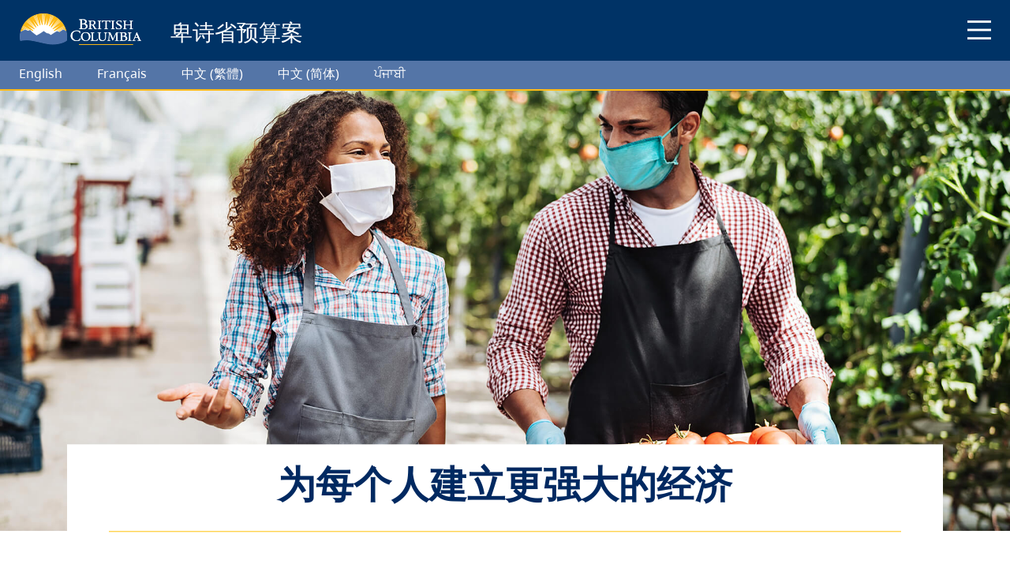

--- FILE ---
content_type: text/html
request_url: https://www.bcbudget.gov.bc.ca/2022/ch-simp/economy.htm
body_size: 6511
content:
<!doctype html>
<html lang="en">

<head>
	<meta charset="utf-8">
	<meta http-equiv="X-UA-Compatible" content="IE=edge">
	<meta name="viewport" content="width=device-width, initial-scale=1">

	<!--Social Sharing-->
	<meta property="og:type" content="website" />
	<meta property="og:title" content="Budget 2022, Stronger Together" />
	<meta property="og:description" content="Building a stronger B.C. where no one is left behind." />
	<meta property="og:url" content="https://www.bcbudget.gov.bc.ca/2022" />
	<meta property="og:site_name" content="BC Budget 2022" />
	<meta property="og:image" content="https://www.bcbudget.gov.bc.ca/2022/images/budget-2022-shareable.jpg" />
	<meta property="og:image:width" content="1200" />
	<meta property="og:image:height" content="630" />
	<meta property="og:image:secure_url"
		content="https://www.bcbudget.gov.bc.ca/2022/images/budget-2022-shareable.jpg" />
	<meta name="twitter:card" content="summary_large_image" />
	<meta name="twitter:title" content="Budget 2022, Stronger Together" />
	<meta name="twitter:description" content="Building a stronger B.C. where no one is left behind." />
	<meta name="twitter:image" content="https://www.bcbudget.gov.bc.ca/2022/images/budget-2022-shareable.jpg" />

	<!--CSS-->
	<link rel="stylesheet" href="../css/bootstrap.min.css" type="text/css" media="all">
	<link rel="stylesheet" href="../css/reset.css" type="text/css" media="all">
	<link rel="stylesheet" href="../css/medias.css" type="text/css" media="all">
	<link rel="stylesheet" href="../css/header.css" type="text/css" media="all">

	<!--Javascript-->
	<script src="../js/jquery-2.2.4.min.js"></script>
	<script src="../js/bootstrap.min.js"></script>
	<script src="../js/script.js"></script>
	<script type="text/javascript">
		 <!-- Snowplow starts plowing - Standalone vE.2.14.0 -->
		 ; (function (p, l, o, w, i, n, g) {
		 	if (!p[i]) {
		 		p.GlobalSnowplowNamespace = p.GlobalSnowplowNamespace || [];
		 		p.GlobalSnowplowNamespace.push(i); p[i] = function () {
		 			(p[i].q = p[i].q || []).push(arguments)
		 		}; p[i].q = p[i].q || []; n = l.createElement(o); g = l.getElementsByTagName(o)[0]; n.async = 1;
		 		n.src = w; g.parentNode.insertBefore(n, g)
		 	}
		 }(window, document, "script", "https://www2.gov.bc.ca/StaticWebResources/static/sp/sp-2-14-0.js", "snowplow"));
		 var collector = 'spt.apps.gov.bc.ca';
		 window.snowplow('newTracker', 'rt', collector, {
		 	appId: "Snowplow_standalone",
		 	cookieLifetime: 86400 * 548,
		 	platform: 'web',
		 	post: true,
		 	forceSecureTracker: true,
		 	contexts: {
		 		webPage: true,
		 		performanceTiming: true
		 	}
		 });
		 window.snowplow('enableActivityTracking', 30, 30); // Ping every 30 seconds after 30 seconds
		 window.snowplow('enableLinkClickTracking');
		 window.snowplow('trackPageView');
		 <!-- Snowplow stops plowing -->
	</script>

	<link rel="shortcut icon" href="../images/favicon.ico" />

	<title>2022卑詩省預算案</title>
</head>

<body class="economy">
	<!-- HEADER -->
	<div id="includedHeaderContent"></div>


	<!------- MAIN ------->
	<main class="main" role="main">
		<!-- Main -->

		<div class="container-fluid px-0">
			<!------ container-fluid ------>

			<!-- HEADER IMAGE -->
			<img class="img-fluid mx-auto" src="../images/2022-economic-header.jpg"
				style="background-repeat: no-repeat; background-size: cover;" alt="orchard workers talking">

			<!------- OVERLAPPING TITLE ------->
			<div class="container NoHeight d-none d-sm-block" id="PageContentTitleBox">
				<!-- container -->
				<div class="headerTitle mx-auto col-12">
					<!-- col -->
					<h1 class="text-center text-uppercase">
						为每个人建立更强大的经济
						</h1>
					<div class="mx-auto underlined"></div>
				</div><!-- /.col -->
			</div><!-- /.container -->

		</div>
		<!------ container-fluid ------>


		<div class="container">
			<!------ Global Container ------>

			<!-- Title for Cellphone viewing -->
			<div class="row d-block d-sm-none">
				<!-- row -->
				<div class="headerTitleXs mx-auto col-12">
					<!-- col -->
					<h1 class="text-center text-uppercase">
						为每个人建立更强大的经济 
						</h1>
					<div class="mx-auto underlined"></div>
				</div><!-- /.col -->
			</div><!-- /.row -->

			<div class="row Intro">
				<!-- row -->
				<div class="mx-auto col-12">
					<!-- col -->
					<article class="GeneralIntro mx-auto">
						<p class="mx-auto text-center">政府对卑诗省未来经济怀抱着一个愿景：一个人人受益的具包容性、可持续和创新的经济。</p>
							<p class="mx-auto text-center">《2022预算案》正在做出重大投资，确保省民今天以至未来都能够受惠于可持续经济和资源开发。</p>
					</article>
				</div><!-- /.col -->
			</div><!-- /.row -->

			

			<!-- In-page image banner -->
			<img class="img-fluid mb-5" src="../images/2022-economy-sub-banner-02.jpg"
				alt="woman smiling at a group of coworkers on video chat">

			<!-- subsection content -->
			<div class="row mb-5">
				<!-- row -->
				<div class="col-12">
					<!-- col -->
					<h2 class="ContentTitle">连接社区</h2>
					<div class="LeftLine mb-5">
						<p>自2017年以来，我们已帮助500个社区连接高速互联网，为居住在卑诗省每个角落的民众开启新机遇。《2022年预算案》为另外280个原住民、市郊和偏远社区连接到高速互联网。透过这项投资，82%的卑诗省市郊及偏远地区，以及92%的原住民社区将可连接到高速互联网。</p>
						<p>这将会为这些社区居民开启大门，让他们获得网上医疗护理服务、教育及就业机会，并进入新的营商市场。</p>
						<p>这笔资金将会有效地推动缩减数码差异的工作，并根据《古树策略》(Old Growth Strategy)计划，协助市郊、以林木业为生的社区和工人，逐步过渡至新的多元化经济机会。</p>
					</div>
				</div><!-- /.col -->


			<!-- In-page image banner -->
			<img class="img-fluid mb-5" src="../images/2022-economy-sub-banner-01.jpg" alt="woman smiling welding helmet">

			<!-- subsection content -->
			<div class="row mb-5">
				<!-- row -->
				<div class="col-12">
					<!-- col -->
					<h2 class="ContentTitle">投资增长中的行业</h2>
					<div class="LeftLine mb-5">
						<p>《2022预算案》提供5,000万元拨款，支援《StrongerBC：计划当下，展望未来》经济计划，帮助推动卑诗省的生命科学、制造业及农业发展，延续实践我们对环境、社会及管治价值的承诺，并透过经济发展以支持和解工作。</p>
						<p>举例而言，省政府在今年已向非弁利组织 Genome BC 及卫生研究所 Michael Smith Health Research BC 提供了2亿元资助。透过大幅增加生命科学拨款，本省将可创造更多全新的科学开发及经济机会。目前，卑诗省约有2,000多间与生命科学相关的公司，并聘有1万8,000名员工。</p>
							<p>《2022预算案》还提供拨款支持采矿业的持续增长。2021年，卑诗省采矿勘探业涉及金额超过6亿元，比对上一年增长了50%，为十年来的最高水平，其中世界各地对矿物的需求更不断上升，而这些矿物将会在我们的低碳未来中发挥关键作用。</p>
					</div>
				</div><!-- /.col -->


			</div><!-- /.row -->


			<!-- In-page image banner -->
			<img class="img-fluid mb-5" src="../images/2022-economy-sub-banner-03.jpg"
				alt="machinery working at a mining site">

			<!-- subsection content -->
			<div class="row mb-5">
				<!-- row -->
				<div class="col-12">
					<!-- col -->
					<h2 class="ContentTitle">可持续资源开发</h2>
					<div class="LeftLine mb-5">
						<p>《2022预算案》透过拨款支援可持续资源开发，协助推动卑诗省不断发展、安全及兴旺的采矿业，并创设新的土地、水源及资源管理厅(Ministry of Land, Water and Resource Stewardship)，支持推动经济活动、环境可持续性，以及与原住民和解的目标。</p>
						<p>预算案为受到古树坎伐延缓政策影响的林木业工人、企业及社区提供支援，包括把人们与技术培训和短期就业机会联系起来，透过《踏上退休之路》(Bridging to Retirement)计划协助年长工人及承包商过渡到退休生活，以及发展多元化经济和基础设施，从而创造就业机会。</p>	
						
					</div>
				</div><!-- /.col -->


			</div><!-- /.row -->


			<!-- In-page image banner -->
			<img class="img-fluid mb-5" src="../images/2022-economy-sub-banner-04.jpg"
				alt="hands up holding phones at a rock concert">

			<!-- subsection content -->
			<div class="row mb-5">
				<!-- row -->
				<div class="col-12">
					<!-- col -->
					<h2 class="ContentTitle">透过大流行疫情复苏计划支持各行业</h2>
					<div class="LeftLine mb-5">
						<p>《2022预算案》拨款2,500万元，用于协助旅游业从新冠病毒疫情影响中逐渐复苏。政府还会透过《Arts Impacts》及《Amplify BC》计划，为受到疫情影响的艺术、文化及音乐非营利组织提供额外拨款，协助这些文艺事业复苏。</p>	
						
					</div>
				</div><!-- /.col -->


			</div><!-- /.row -->

			<!-- In-page image banner -->
			<img class="img-fluid mb-5" src="../images/2022-economy-sub-banner-05.jpg"
				alt="construction worker smiling at job site">

			<!-- subsection content -->
			<div class="row mb-5">
				<!-- row -->
				<div class="col-12">
					<!-- col -->
					<h2 class="ContentTitle">现在建立劳动力</h2>
					<div class="LeftLine mb-5">
						<p>《StrongerBC》经济计划采取行动，缩小卑诗省技能及人才差异，并向世世代代的省民作出承诺，将会加快全省人才发展及技能培训。</p>	
						<p>《2022预算案》为从事护理行业的现职工作者提供全新的技术行业认证，以及更多培训学额，帮助他们提升技能，并为新工作接受培训。这包括让我们托儿系统不断发展的幼儿教育工作者及医疗护理助理，以解决长期护理院、辅助式院舍及和家居护理人手短缺问题。</p>	
						<p>这份预算案的创纪录基础设施投资，还会透过社区福利协议的关键资本项目，扩大建筑工人的就业机会，从而为当地工人和代表性不足的群体带来机遇。</p>	
						
					</div>
				</div><!-- /.col -->


			</div><!-- /.row -->

			<!-- In-page image banner -->
			<img class="img-fluid mb-5" src="../images/2022-economy-sub-banner-06.jpg"
				alt="newly built apartment building">

			<!-- subsection content -->
			<div class="row mb-5">
				<!-- row -->
				<div class="col-12">
					<!-- col -->
					<h2 class="ContentTitle">建造更多可负担住房</h2>
					<div class="LeftLine mb-5">
						<p>卑诗省是一个理想居住地方，每个月都有数以千计的人搬到这里居住。为了配合不断增长的人口，并确保企业能够找到他们需要的工人，我们需要继续投资提供更多可负担住房。《2022 预算案》继续为2018年推出的卑诗房屋(Homes for BC) 10年计划提供资金，每年提供超过12亿元拨款。到目前为止，透过这个计划，全省各地有接近3万2,000个住屋单位建成或正在进行中。</p>
						<p>《2022预算案》以这些投资为基础，透过卑诗房屋局的《社区住房基金》(Community Housing Fund)项目提供资金，加快建造综合收入房屋，并为《住房枢纽》(HousingHub)计划提供新拨款，以配合这项于2021年推出、总值20亿元的低成本融资计划需求，为中等收入的省民提供更多可负担的租住及购置房屋机会。</p>
						
					</div>
				</div><!-- /.col -->


			</div><!-- /.row -->

				<!-- In-page image banner -->
				<img class="img-fluid mb-5" src="../images/2022-economy-sub-banner-07.jpg"
				alt="lumber being lifted by crane at city construction site">

			<!-- subsection content -->
			<div class="row mb-5">
				<!-- row -->
				<div class="col-12">
					<!-- col -->
					<h2 class="ContentTitle">为不断增长的一个省份建设基础设施</h2>
					<div class="LeftLine mb-5">
						<p>《2022预算案》注资合共274亿元，用于建设学校、医院、可负担住房、捷运、高速公路及桥梁等重要基础设施，以帮助人们和社区复苏并建立卑诗省的经济抗逆力。这笔创纪录的资本将会支援全省各地的10万个工作职位。</p>	
						
					</div>
				</div><!-- /.col -->


			</div><!-- /.row -->

		</div>

	</div>
		

	</main>
	<!------ /.Main ------>

	<!-- FOOTER -->
	<div id="includedFooterContent"></div>

	<!-- BODY SCRIPT LINKS -->
	<!-- external scripts -->
	<script>
		$(function () {
			$("#includedHeaderContent").load("includes/header-include.html");
			$("#includedFooterContent").load("includes/footer-include.html");
		});
	</script>

</body>

</html>

--- FILE ---
content_type: text/html
request_url: https://www.bcbudget.gov.bc.ca/2022/ch-simp/includes/header-include.html
body_size: 1643
content:
<header id="header" class="header-search collapsed-header stuck">
	<div id="header-main" class="navbar navbar-default navbar-fixed-top">
		<div id="header-main-top">
			<div class="container-fluid">
				<div id="header-main-row1" class="row">
					<div class="header-main-left col-xs-12">
						<div id="logo">
							<a href="http://www2.gov.bc.ca" tabindex="0">
								<img src="//buybc.gov.bc.ca/app/themes/bcgov-responsive-theme/dist/images/bc_gov_logo_transparent.png" alt="Government of B.C.">
							</a>
						</div>
						<div class="bcgov-title d-none d-sm-block">
							<a href="default.htm" tabindex="0">
								<h1>卑诗省预算案</h1>
							</a>
						</div>
						<div id="access">
							<ul>
								<li aria-label="Keyboard Tab Skip">
									<a href="#bcgov-main-content" a="" tabindex="1">Skip to main content</a>
								</li>
								<li aria-label="Keyboard Tab Skip">
									<a href="#wp-top-navbar" tabindex="1">Skip to navigation</a>
								</li>
								<li aria-label=" Keyboard Tab Skip">
									<a href="http://www2.gov.bc.ca/gov/content/home/accessibility" tabindex="1">Accessibility Statement</a>
								</li>
							</ul>
						</div>
						<div class="dropdown no-languages">
							<button data-target="#wp-top-navbar" data-toggle="dropdown" class="menu-button navbar-toggle mini-menu-trigger" type="button" aria-expanded="false" aria-haspopup="true" tabindex="0" id="hamburger" style="pointer-events: all;">
								<span class="sr-only">Toggle Menu</span>
							</button>
							<div class="dropdown-menu dropdown-menu-right" aria-labelledby="dLabel">
								<a class="dropdown-item" id="home" type="button" href="default.htm">主页</a>
								<a class="dropdown-item" id="people" type="button" href="people.htm">以人为本</a>
								<a class="dropdown-item" id="environment" type="button" href="environment.htm">更强大的环境</a>
								<a class="dropdown-item" id="economy" type="button" href="economy.htm">更强大的经济</a>

								<a class="dropdown-item" id="downloads" type="button" href="downloads.htm">预算案资料</a>
								<a class="dropdown-item" id="speech" type="button" href="2022_Budget_Speech_Simplified_Chinese.pdf">预算案演说</a>
								<!-- <a class="dropdown-item" id="news-release" type="button" href="#">News Release</a> -->
								<a class="dropdown-item" type="button" href="https://www.bcbudget.gov.bc.ca/default.htm">往年预算案</a>
								<div class="dropdown-divider language-nav d-block d-md-none"></div>
								
								<a class="dropdown-item language-nav d-block d-md-none" id="chinese-simplified" type="button" href="default.htm">中文 (简体)</a> <!-- simplified Chineese -->
								<a class="dropdown-item language-nav d-block d-md-none" id="chinese-traditional" type="button" href="../ch-td/default.htm">中文 (繁體)</a>
								<a class="dropdown-item language-nav d-block d-md-none" id="english" type="button" href="../default.htm">简体中文</a>
								<a class="dropdown-item language-nav d-block d-md-none" id="farsi" type="button" href="../farsi/default.htm">فارسی</a>
								<a class="dropdown-item language-nav d-block d-md-none" id="french" type="button" href="../fr/default.htm">Français</a>
								<a class="dropdown-item language-nav d-block d-md-none" id="hindi" type="button" href="../hindi/default.htm">हिंदी</a>
								<a class="dropdown-item language-nav d-block d-md-none" id="japanese" type="button" href="../jp/default.htm">日本語</a>
								<a class="dropdown-item language-nav d-block d-md-none" id="korean" type="button" href="../ko/default.htm">한국어</a>
								<!--a class="dropdown-item language-nav d-block d-md-none" id="punjabi" type="button" href="../pa/default.htm">ਪੰਜਾਬੀ</a-->
								<a class="dropdown-item language-nav d-block d-md-none" id="tagalog" type="button" href="../tagalog/default.htm">Tagalog</a>
								<a class="dropdown-item language-nav d-block d-md-none" id="urdu" type="button" href="../urdu/default.htm">اردو</a>	  
							</div>
						</div>
						<div class="container-fluid language-nav">
							<div class="nav-container d-none d-md-block">
								<a href="../default.htm" id="english">English</a>
								<a href="../fr/default.htm" id="french">Français</a>
								<a href="../ch-td/default.htm" id="chinese-traditional">中文 (繁體)</a>
								<a href="default.htm" id="chinese-simplified">中文 (简体)</a>
								<a href="../pa/default.htm" id="punjabi">ਪੰਜਾਬੀ</a>
							</div>
						</div>
					</div>
				</div>
			</div>
		</div>
	</div>
</header>

--- FILE ---
content_type: text/html
request_url: https://www.bcbudget.gov.bc.ca/2022/ch-simp/includes/footer-include.html
body_size: 1130
content:
<footer class="container-fluid mt-0 NoRLpadding" id="blue-footer">
    <div class="ContentBox">
        <h4 class="text-center title mt-4 mb-3">获取《2022预算案》的所有材料</h4>
        <div class="row pb-3">
            <!-- row -->
            <section class="text-center mx-auto col-md-4 col-xl-2" role="link">
                <a class="footer-link d-block" href="downloads.htm#gotoAllMaterials"><img class="icon-footer mx-auto img-fluid" src="../images/icons/asset_budget_download_380.svg" alt="downloads icon">
                    <h4 class="mb-4">预算案下载</h4>
                    <p>下载预算案文件，包括新闻稿、估算及图表演示。</p>
                </a>
            </section>
            <section class="text-center mx-auto col-md-4 col-xl-2" role="link">
                <a class="footer-link d-block" href="downloads.htm#gotoBudgetHighlights"><img class="icon-footer mx-auto img-fluid" src="../images/icons/asset_budget_highlights_381.svg" alt="reading icon">
                    <h4 class="mb-4">预算案重点</h4>
                    <p>下载易于阅读、简明版的《2022预算案》概览。</p>
                </a>
            </section>
            <section class="text-center mx-auto col-md-4 col-xl-2" role="link">
                <a class="footer-link d-block" href="downloads.htm#gotoStrategicPlan"><img class="icon-footer mx-auto img-fluid" src="../images/icons/asset_strategic_plan_382.svg" alt="puzzle icon">
                    <h4 class="mb-4">策略计划</h4>
                    <p>政府的策略计划，制定卑诗省的整体愿景、目标及优先行动。</p>
                </a>
            </section>
            <section class="text-center mx-auto col-md-4 col-xl-2" role="link">
                <a class="footer-link d-block" href="downloads.htm#gotoBudgetSpeech"><img class="icon-footer mx-auto img-fluid" src="../images/icons/asset_budget_speech_383.svg" alt="computer icon">
                    <h4 class="mb-4">预算案演说</h4>
                    <p>观看财政厅长于2022年2月22日对新闻媒体及持份者的演示。</p>
                </a>
            </section>
            <section class="text-center mx-auto col-md-4 col-xl-2" role="link">
                <a class="footer-link d-block" href="downloads.htm#gotoNewsReleases"><img class="icon-footer mx-auto img-fluid" src="../images/icons/asset_news_realease_391.svg" alt="newspaper icon">
                    <h4 class="mb-4">新闻稿</h4>
                    <p>下载分发给新闻媒体的预算案概览。</p>
                </a>
            </section>
        </div><!-- row -->
    </div>
    <div class="YellowLine"></div>
    <div class="BlueLine"></div>
</footer>

--- FILE ---
content_type: text/css
request_url: https://www.bcbudget.gov.bc.ca/2022/css/reset.css
body_size: 3757
content:
@charset "utf-8";
/* CSS Document */
/*
GLOBAL LAYOUT
GLOBAL TEXT
HOME PAGE TEXT
DOWNLOADS PAGE TEXT
CONTENT PAGES TEXT
TOP RESPONSIVE IMAGE
RESPONSIVE IMG WITH BOTTOM TITLE
BLOCKQUOTE
RESPONSIVE IMAGE WITH OVERLAY TITLE
BUDGET MATERIALS
FOOTER
NAVIGATION ELEMENTS
COLLAPSIBLE MENU
PDF PAGES
*/

/*
body{
	background-color:beige;
}
*/
/*------ GLOBAL LAYOUT ------*/
body {
	color: #303030;
	margin: 0;
	padding: 0;
}
div.bcgov-budget-home {
	margin-top: 0px;
	padding: 0px;
}
@media all and (-ms-high-contrast: none) {
	.row,
	body.downloads .card.border-dark { 
		display: block;
	} /* IE10 */
	*::-ms-backdrop,
	.row,
	body.downloads .card.border-dark { 
		display: block;
	} /* IE11 */
	body.home .row,
	body.downloads .row,
	body.speech .row,
	#includedFooterContent .row { 
		display: flex;
	} /* IE10 */
	*::-ms-backdrop,
	body.home .row,
	body.downloads .row,
	body.speech .row,
	#includedFooterContent .row { 
		display: flex;
	} /* IE11 */
}

.content {
	margin-top: 0px;
	margin-bottom: 0px;
}
:root a[href='#'], :root a[href='#'].btn, :root a[href='#'] button, :root a[href='#'] b {
	color: red !important;
}
a.home-link:hover {
	text-decoration: none;
}
a:hover {
    text-decoration: none;
}
/*to suppress Bootstrap Right Left Padding*/
.NoRLpadding {
	padding-right: 0px;
	padding-left: 0px;
}
.border-secondary {
	border-color: rgba(196, 196, 196, 1) !important;
}
.imgWmax {
	width: 100%;
	max-width: 1250px;
}
.langagues .NoPad {
	padding-right: 0rem;
}
header#header {
	z-index: 200;
}
.video-container {
	margin: 2rem auto !important;
}
.img-fluid {
	min-width: 100%;
	width: 100%;
	height: auto;
}
.card-img-top {
	flex: 1;
}
@media all and (-ms-high-contrast: none) {
	.card-img-top { 
		flex: none;
	} /* IE10 */
	*::-ms-backdrop,
	.card-img-top { 
		flex: none;
	} /* IE11 */
}
/*------ GLOBAL TEXT ------*/
* {
	-webkit-font-smoothing: antialiased;
	-moz-osx-font-smoothing: grayscale;
	font-family: BCSans, "Noto Sans", "Myriad Pro", sans-serif;
}
h1,
h2,
h3,
h4,
h5,
h6,
li,
header,
p,
ul,
.blockquote,
.blockquote-footer {
	color: #333333;
}
body p,
li {
	font-size: 1rem;
	font-weight: 400;
}
/* -- HOME PAGE TEXT -- */
/*-- H1 ---*/
#MainTitleBox2022 {
	display: flex;
}
#MainTitleBox2022 h1 {
	color: #002961;
	padding: 1rem 0;
	margin-bottom: 1rem;
	width: 100%;
}
#MainTitleBox2022 h2 {
	color: #002961;
	font-size: 1.25rem;
	font-weight: 400;
	line-height: 2rem;
}
#MainTitleBox h1 {
	font-weight: 700;
}
#MainTitleBox h1 b,
.HomeIntro header {
	font-weight: 700;
}
.MainTitle .underlined {
	border-bottom: 1px solid #ffc107;
	padding-top: 0.5rem;
	width: 90%;
}
/* -- H1 for cellphone -- */
.MainTitleXs {
	padding-right: 0px;
	padding-left: 0px;
}
.MainTitleXs h1 {
	font-size: 1.8rem;
	padding-top: 1rem;
	color: #003366;
}
.MainTitleXs .underlined {
	border-bottom: 1px solid #ffc107;
	padding-top: 0.5rem;
	width: 90%;
}
/*-- ---*/
.HomeIntro header {
	padding-bottom: 1.5rem;
}
.HomeIntro {
	padding: 1rem 2.5rem;
	display: flex;
	flex-direction: column;
	justify-content: flex-end;
	order: 1;
	width: 100%;
}
.HomeIntro p {
	font-weight: 400;
	padding: 0 0.5rem;
}
#BlockImageTop h3 {
	font-weight: 700;
	font-size: calc(24px + 0.4vw);
}
#BlockImageTop .card {
	width: 100%;
}
.TitleTextOver h3 {
	font-weight: 700;
}
.TitleTextOver .underlined {
	border-bottom: 1px solid #ffc107;
	padding-top: 1rem;
}
h3.lineThrough {
	font-weight: 700;
	display: flex;
	width: 100%;
	justify-content: center;
	align-items: center;
	text-align: center;
	font-size: 1.75rem;
}
h3.lineThrough:before,
h3.lineThrough:after {
	content: "";
	border-top: 1px solid #fcba19;
	margin: 0 20px 0 0;
	flex: 1 0 20px;
}
h3.lineThrough:after {
	margin: 0 0 0 20px;
}
#BlockImageTop h4,
#BlocksIcon h4,
#BlocksText .BoxText h4,
#BlocksIcon h4.title {
	font-weight: 700;
	font-size: 1.3rem;
}
#BlocksText .BoxText h4 {
	font-weight: 700;
	color: #1a5a96;
	text-decoration: underline;
}
#BlocksIcon h4 a {
	color: #1a5a96;
	text-decoration: underline;
}
#BlocksIcon h4.title {
	font-weight: 400;
}
h4.text-center.title.mb-4 {
	font-weight: 400;
}
/* -- DOWNLOADS PAGE TEXT --*/
.GreyIntro h1 {
	font-size: 2.5rem;
	font-weight: 700;
	margin-bottom: 1.5rem;
}
.GreyIntro p {
	font-size: 1.3rem;
	font-weight: 400;
	color: #626262;
}
h2.lineAfter,
h2.ArticleTitle {
	font-size: 1.75rem;
	margin-bottom: 1.75rem;
}
h2.lineAfter {
	display: flex;
	width: 100%;
	justify-content: center;
	align-items: center;
	text-align: center;
}
h2.lineAfter:after {
	content: "";
	border-top: 1px solid #fcba19;
	margin: 0 20px 0 0;
	flex: 1 0 20px;
}
h2.lineAfter:after {
	margin: 0 0 0 15px;
}
.upload-links h3.download-heading {
	font-size: 1.6rem;
}
p.card-text {
	font-size: 0.9rem;
}
#StrategicPlan button.btn.BtnRight {
	font-size: 0.9rem;
}
/* -- CONTENT PAGES TEXT -- */
/* -- News Release, Affordable, Economy, Speech, -- */
#PageContentTitleBox h1 {
	color: #002961;
	font-weight: 700;
}
#PageContentTitleBox .headerTitle {
	-webkit-transform: translate(0, -99%);
	transform: translate(0, -99%);
	width: 100%;
	background-color: #fff;
}
.headerTitle .underlined {
	border-bottom: 1px solid #ffc107;
	padding-top: 0.5rem;
	width: 93%;
}
/*-- Cellphone pages --*/
.headerTitleXs h1 {
	font-size: 1.5rem;
	padding-top: 1.2rem;
	padding-bottom: 0rem;
	font-weight: 700;
}
.headerTitleXs .underlined {
	border-bottom: 1px solid #ffc107;
	padding-top: 0.5rem;
	width: 95%;
}
h2.ContentTitle {
	font-weight: 400;
}
h3.Bold {
	font-weight: 700;
}
.LeftLine {
	border-left: 2px solid #ffc107;
}
.LeftLine h3,
.LeftLine h2,
.LeftLine li,
.LeftLine p {
	margin-left: 3rem;
}
/* -- News Release, Speech, -- */
h3.ArticleTitle {
	font-size: 1.5rem;
}
/*------- TOP RESPONSIVE IMAGE -------*/
#MainTitleBox .MainTitle {
	-webkit-transform: translate(0, -99%);
	transform: translate(0, -99%);
	width: 100%;
	min-height: 65px;
	background-color: #fff;
}
.NoHeight {
	height: 1px;
}
/*------ RESPONSIVE IMG WITH BOTTOM TITLE ------*/
.home .ContentHomeImg {
	max-width: 1200px;
}
.TitleTextOver {
	-webkit-transform: translate(0, -99%);
	transform: translate(0, -99%);
	background-color: #fff;
	z-index: 20;
}

/*------ BLOCKQUOTE ------*/
.blockquote {
	padding: 2rem 2rem 0 4rem;
	margin: 5rem 0;
	border-left: 5px solid #ffc107;
	text-align: left;
	font-weight: 700;
	color: #003366 !important;
}
.blockquote-footer {
	color: #003366;
	font-size: 1.2rem;
	margin: 1rem 0;
}
/*
blockquote:before {
    background-image:url("../images/quote.svg");
    background-repeat: no-repeat;
    background-position: 100% 60%;
    padding-right: 2rem;
    background-size: 1.5rem;
    display: inline-block;
    width: 2rem;
    height: 3rem;
    content: "";
    position: relative;
    left: -2.75rem;
    margin-right: -2.3rem;
}
blockquote:after {
    background-image: url("../images/quote.svg");
    background-repeat: no-repeat;
    background-position: 100% 60%;
    padding-right: 2rem;
    background-size: 1.5rem;
    display: inline-block;
    width: 2rem;
    height: 1.5rem;
    content: "";
	position: relative;
}
*/
/*------ RESPONSIVE IMAGE WITH OVERLAY TITLE ------*/
/* text overlay */
/* Container */
.imageCaption {
	position: relative;
	text-align: center;
	color: #1a5a95;
}
/* text */
.centered {
	position: absolute;
	top: 50%;
	left: 50%;
	transform: translate(-50%, -50%);
}
/*------ BUDGET MATERIALS PAGE ------*/
div.upload-links {
	background-color: #eaf8fb !important;
}
a.pdf-link::before {
	content: url(../images/pdficon.png);
	position: relative;
	left: -30px;
	margin-right: -20px;
	top: 4px;
}
.budget-download {
	background-color: #6dceeb;
	padding: 10px 15px 5px;
	overflow: auto;
	display: table-cell;
	display: inline-flex;
	text-align: center;
	max-width: 300px;
}
img.download-icon {
	max-width: 9rem;
	/* min-width: 4rem; */
	/* width: 50%; */
}
.list-item-independant b,
.list-item-dependant b {
	color: #00558c;
	font-weight: 700;
}
.list-item-independant,
.list-item-dependant,
.backgrounder-links {
	list-style: none !important;
	margin: 0.8em 0 0.8em 0;
}
.backgrounder-links {
	margin: -0.4em 0 0 -0.4em;
}
.upload-links a {
	color: #337ab7;
	text-decoration: none;
}
ul.upload-links {
	font-size: 1rem;
	margin: 0 0 10vh;
	list-style: none !important;
}
a.budget-download.highlights {
	color: #ffffff;
}
h4.card-title {
	font-size: 1.4rem;
}
/*------ FOOTER ------*/
#blue-footer h4,
#blue-footer p {
	color: #ffffff;
}
#blue-footer p {
	font-size: 1rem;
	font-weight: 400;
}
#blue-footer {
	background-color: #5475a7;
	color: white !important;
	width: 100%;
}
#blue-footer .ContentBox {
	padding: 2rem 3rem;
}
#blue-footer .icon-footer {
	display: block;
	margin: 2rem 0;
	height: 90px;
}
#blue-footer h4.title {
	font-weight: 400;
	font-size: 1.8rem;
}
#blue-footer h4 {
	font-weight: 700;
	font-size: 1.1rem;
}
#blue-footer .YellowLine {
	width: 100%;
	background-color: #fcba19;
	height: 3px;
}
#blue-footer .BlueLine {
	width: 100%;
	background-color: #003366;
	height: 35px;
}
/*------ NAVIGATION ELEMENTS ------*/
/*--Generic Btn--*/
.BtnDefault {
	border: 1px solid #ffc107;
	border-radius: 1px;
	color: #003366;
	font-size: 1rem;
	padding: 0.4rem 1.8rem;
}
.BtnDefault:hover {
	background-color: #ffc107;
	color: white;
	text-decoration: none;
}
/*--long Btn--*/
.BtnLong {
	border: 1px solid #ffc107;
	border-radius: 1px;
	color: #303030;
	font-size: 1rem;
	padding: 0.4rem 1rem;
}
.BtnLong:hover {
	background-color: #efefef;
}
/*--Generic Btn--*/
.BtnRight {
	border: 1px solid #ffc107;
	border-radius: 1px;
	color: #303030;
	font-size: 1rem;
	padding: 0.4rem 10%;
	margin-bottom: 0rem !important;
}
.BtnRight:hover {
	background-color: #efefef;
}

/*-- COLLAPSIBLE MENU --*/
.nav-link {
	padding: 0.7rem 0;
}
.nav-link:hover {
	background-color: #efefef;
}
/*------ PDF PAGES ------*/
/*-- crownserviceplans --*/
.crown-service-plans li {
	color: #337ab7;
	display: block;
	clear: both;
	padding: 10px 0px 0;
	font-size: 1rem;
}
.crown-service-plans li a {
	color: #337ab7;
}
.themePromoBox .pdfu {
	display: block;
	float: left;
	margin: 0px;
	padding: 3px 10px 0px 0 !important;
	max-width: 16px !important;
	box-sizing: content-box;
}
.PdfLeftLine {
	border-left: 2px solid #ffc107;
}
.PdfLeftLine li {
	margin-left: 3rem;
}
li.listingpage {
	color: #303030;
}
.listingpage a {
	color: #337ab7;
	text-decoration: underline;
}
/*-- crown_exempt --*/
.GreyIntro h1 span {
	color: #003366;
}
.Exemptions li {
	line-height: 2rem;
}
/*-- speech --*/
ul.speech li {
	font-size: 1.1rem;
}

/*a.access-link::after {
	content: url('images/accessible-icon-small-01.png');
	position: relative;
	right: -4px;
	top: 7px;
	min-height: 32px;
}*/

.divider {
    margin-top:7px;
}


--- FILE ---
content_type: text/css
request_url: https://www.bcbudget.gov.bc.ca/2022/css/medias.css
body_size: 2622
content:
/*-------- XL --------*/
@media (min-width: 1200px){
/* -- HOME PAGE VARIABLE HEADER IMAGE-- */
	 .HomeHeader.imageXL{
     	display: block;
   } 
	.HomeHeader.imageLG{
     	display: none;
   } 
	.HomeHeader.imageMD{
     	display: none;
   } 
	.HomeHeader.imageSM{
     	display: none;
   } 
	.HomeHeader.imageXS{
     	display: none;
   }
	/* -- TEXT STYLE -- */
	/*-- Home Titles -- */
	#MainTitleBox h1 {
		font-size: 3.3rem;
		font-weight: 700;
		padding-top: 2rem;
	}
	#MainTitleBox2022 h1 {
		color: #003366;
		font-size: 3rem;
		font-weight: 700;
		padding-top: 2rem;
	}
	.MainTitle .underlined {
		margin-bottom: 1rem;
    	padding: 1rem 0;
		width: 92%;
	}
	.HomeIntro header, .blockquote {
    	font-size: 2rem;
	}
	.TitleTextOver h3 {
		font-size: 1.8rem;
		padding-top: .8rem;
	}
	.TitleTextOver .underlined {
		width: 92%;
	}
	h3.lineThrough{
		font-size: 2rem;
	}
	/*-- Intro P -- */
	body p, li.menu-item, li {
		font-size: 1.1rem;
	}
	.HomeIntro p, .GeneralIntro p, .GreyIntro p, h3.Bold {
		font-size: 1.6rem;
	}
	.GeneralIntro p {
		margin: 2.5rem 0 3.5rem;
	}
	/* -- CONTENT PAGES -- affordable, services, economy -- */	
	#PageContentTitleBox h1 {
		font-size: 3rem;
		padding-top: 1.3rem;
		padding-bottom: 1rem;
	}
	/* -- Texts -- */
	h2.ContentTitle{
		font-size: 2.3rem;
		padding-bottom: 2rem;
	}
	.LeftLine li{
		padding-bottom: 1.2rem;
		margin-left: 3.25rem;
	}
	@supports (-moz-appearance:meterbar) and (display:flex) { /*  firefox ≥ 4 */
		.LeftLine li {
			margin-left: 4rem;
		}
	}
	.LeftLine ul{
		padding-left: 4rem;
	}
	/* -- FOOTER -- */
	#blue-footer .ContentBox .text-center{
		padding-right: 0px;
		padding-left: 0px;
	}
	.crown-service-plans li {
    	line-height: 2rem;
	}
	.themePromoBox .pdfu {
    	padding: 6px 10px 0px 0 !important;
	}
}

/*-------- LG -------- */
@media (max-width: 1199px){
/* -- HOME PAGE VARIABLE HEADER IMAGE-- */
	 .HomeHeader.imageXL{
     display: none;
   } 
	.HomeHeader.imageLG{
     display: block;
   } 
	.HomeHeader.imageMD{
     display: none;
   } 
	.HomeHeader.imageSM{
     display: none;
   } 
	.HomeHeader.imageXS{
     display: none;
   }
	/* -- TEXT STYLE -- */
	/*-- Titles -- */
	#MainTitleBox2022 h1 {
		font-size: 2.7rem;
		font-weight: 700;
		padding-top: 1.6rem;
	}
	.MainTitle .underlined {
    	padding-top: .6rem;
	}
	.HomeIntro header {
		font-size: 1.6rem;
		padding-bottom: 1rem;
	}
	.TitleTextOver h3 {
	font-size: 1.6rem;
	padding-top: 1rem;
	}
	.TitleTextOver .underlined {
		width: 92%;
	}
	/*-- Quote -- */
	.blockquote{
    font-size: 2rem;
	padding: 1rem 1.5rem 0 3rem;
	}
	/*-- Intro P -- */
	.HomeIntro p {
		font-size: 1.3rem;
	}
	/* -- CONTENT PAGES -- affordable, services -- */
	#PageContentTitleBox h1 {
    font-size: 3rem;
    padding-top: 1.3rem;
    padding-bottom: 1rem;
	}
	.GeneralIntro p, .GreyIntro p {
	font-size: 1.6rem;
	}
	.GeneralIntro p {
	margin: 2.5rem 0 3.5rem;
	}
	/* -- Texts -- */
	h2.ContentTitle{
		font-size: 2.3rem;
		padding-bottom: 2rem;
	}
	h3.Bold {
		font-size: 1.6rem;
	}
	.LeftLine li{
		padding-bottom: .5rem;
	}
	.BtnDefault{
		width: 52%;
	}
}

/*-------- MD -------- */
@media (max-width: 991px){
/* -- HOME PAGE VARIABLE HEADER IMAGE-- */
	 .HomeHeader.imageXL{
     display: none;
   } 
	.HomeHeader.imageLG{
     display: none;
   } 
	.HomeHeader.imageMD{
     display: block;
   } 
	.HomeHeader.imageSM{
     display: none;
   } 
	.HomeHeader.imageXS{
     display: none;
   }
	/*-- Titles -- */
	#MainTitleBox2022 h1 {
		font-size: 2.3rem;
		font-weight: 700;
    	padding-top: 1.1rem;
	}
	.MainTitle .underlined {
		width: 87%;
	}
	.HomeIntro header {
    font-size: 1.4rem;
	padding-bottom: 1rem;
	}
	.TitleTextOver h3 {
	font-size: 1.3rem;
	padding-top: 1rem;
	}
	.TitleTextOver .underlined {
		width: 92%;
	}
	/*-- Quote -- */
	.blockquote{
    font-size: 1.5rem;
	padding: 1rem 1.5rem 0 1.5rem;
	}
	blockquote:after, blockquote:before {
		display: none;
	}
	/*-- Intro P -- */
	.HomeIntro p {
		font-size: 1.1rem;
		padding: 0 1.2rem;
	}
	/* -- CONTENT PAGES -- affordable, services -- */
	#PageContentTitleBox h1 {
		font-size: 2.3rem;
		padding-top: 1rem;
		padding-bottom: .2rem;
	}
	.LeftLine h3 {
    	font-size: 1.3rem;
	}
	.GeneralIntro p, .GreyIntro p {
		font-size: 1.4rem;
	}
	.GeneralIntro p {
		margin: 2.5rem 0 3.5rem;
	}
	/* -- Texts -- */
	h2.ContentTitle{
		font-size: 1.8rem;
		padding-bottom: 1.8rem;
	}
	h3.Bold {
		font-size: 1.5rem;
	}
	.LeftLine li{
		padding-bottom: 1rem;
	}
	.LeftLine h3, .LeftLine h2, .LeftLine li, .LeftLine p {
    margin-left: 2rem;
	}
	.BtnDefault{
		width: 52%;
	}
}	

/*-------- SM -------- */
@media (max-width: 767px){
/* -- HOME PAGE VARIABLE HEADER IMAGE-- */
	 .HomeHeader.imageXL{
     display: none;
   } 
	.HomeHeader.imageLG{
     display: none;
   } 
	.HomeHeader.imageMD{
     display: none;
   } 
	.HomeHeader.imageSM{
     display: block;
   } 
	.HomeHeader.imageXS{
     display: none;
   } 
	/*-- LeftNav --*/
	nav#LeftNav{
		border: 1px solid rgba(196,196,196,1.00);
		padding: 0;
	}
	nav#LeftNav .navbar-brand{
		padding: 1rem;
	}
	nav#LeftNav a {
    	padding-left: 1rem;
	}
	nav#LeftNav .nav-link {
		padding: .8rem 1rem;
		border-top: 1px solid rgba(196,196,196,1.00);
	}
	/*-- Titles -- */
	#MainTitleBox2022 {
		order: 2;
	}
	#MainTitleBox2022 h1 {
		font-size: 1.8rem;
		font-weight: 700;
    	padding-top: 1rem;
		text-align: center;
	}
	#MainTitleBox2022 h2 {
		text-align: center;
	}
	.MainTitle .underlined {
		width: 94%;
	}
	.HomeIntro header {
    	font-size: 1.3rem;
	}
	.HomeIntro header {
		font-size: 1.2rem;
		padding-bottom: 0.5rem;
	}
	.TitleTextOver h3 {
		font-size: 1.1rem;
		padding-top: 1rem;
	}
	.TitleTextOver .underlined {
		width: 92%;
	}
	/*-- Quote -- */
	.blockquote{
		font-size: 1.3rem;
		padding: 0 0 0 1.5rem;
	}
	blockquote:after, blockquote:before {
		display: none;
	}
	/*-- Intro P -- */
	.HomeIntro p {
		font-size: 1rem;
		padding: 0rem;
	}
	/* -- CONTENT PAGES -- affordable, services -- */
	#PageContentTitleBox h1 {
		font-size: 1.7rem;
		padding-top: .8rem;
		padding-bottom: 0rem;
	}
	.GeneralIntro p, .GreyIntro p {
		font-size: 1.3rem;
	}
	.GeneralIntro p {
		margin: 2rem 0 3rem;
	}
	/* -- FOOTER -- */
	#blue-footer section{
		padding: 0 3rem;
	}
	#blue-footer .footer-link{
		padding: 1rem 3rem;
	}
	/* -- Texts -- */
	h2.ContentTitle{
		font-size: 1.8rem;
		padding-bottom: 1.8rem;
	}
	h3.Bold, .LeftLine h3 {
		font-size: 1.3rem;
	}
	.LeftLine li{
		padding-bottom: 1rem;
	}
	.BtnDefault{
	width: 52%;
	}
}

/*-------- XS -------- */
@media (max-width: 575px){
/* -- HOME PAGE VARIABLE HEADER IMAGE-- */
	 .HomeHeader.imageXL{
     	display: none;
   } 
	.HomeHeader.imageLG{
     	display: none;
   } 
	.HomeHeader.imageMD{
     	display: none;
   } 
	.HomeHeader.imageSM{
     	display: none;
   } 
	.HomeHeader.imageXS{
     	display: block;
   } 	
	/* -- FOOTER -- */
	#blue-footer .ContentBox section{
		max-width: 480px;
	}
	#blue-footer h4.title {
		font-size: 1.4rem;
		margin-bottom: 0rem!important;
	}
	#blue-footer .ContentBox {
    	padding: 2rem 1rem;
	}
	#blue-footer section {
		padding: 0rem;
	}
	/*-- Titles -- */
	#MainTitleBox2022 h1, .GreyIntro h1 {
		font-size: 1.8rem;
		font-weight: 700;
	}
	#MainTitleBox2022 h1{
		padding-top: 1rem;		
	}
	.MainTitle .underlined {
    	padding-top: .3rem;
	}
	.HomeIntro header {
    	font-size: 1.1rem;
	}
	.TitleTextOver h3 {
		font-size: .9rem;
		padding-top: .5rem;
	}
	.TitleTextOver .underlined {
		width: 92%;
	}
	/*-- Quote -- */
	.blockquote{
		font-size: 1.2rem;
		padding: 0 0 0 1rem;
		margin: 3rem 0;
	}
	footer.blockquote-footer{
		font-size: 1rem;
	}
	blockquote:after, blockquote:before, h3.lineThrough:before, h3.lineThrough:after {
		display: none;
	}
	/*-- Optional Style -- */
	h3.lineThrough {
    	font-size: 1.5rem;
	}
	#BlockImageTop h4, #BlocksIcon h4, #BlocksText .BoxText h4, #BlocksIcon h4.title{
		font-size: 1.2rem;
	}
	/* -- CONTENT PAGES -- affordable, services -- */
	#PageContentTitleBox h1 {
		font-size: 1.7rem;
		padding-top: .8rem;
		padding-bottom: .7rem;
	}
	h4.text-center {
    	font-size: 1.3rem;
	}
	/* -- Texts -- */
	h2.ContentTitle, h2.lineAfter, h2.ArticleTitle {
		font-size: 1.6rem;
	}
	h2.ContentTitle{
		padding-bottom: 1.8rem;		
	}
	h3.Bold, .LeftLine h3 {
		font-size: 1.2rem;
	}
	.LeftLine li{
		padding-bottom: 1rem;
	}
	h3.ArticleTitle{
		font-size: 1.3rem;
	}
	.LeftLine h3, .LeftLine h2, .LeftLine li, .LeftLine p { 
    	margin-left: 1rem;
	}
	a.home-link.border.border-secondary{
		padding: 2rem!important;
	}
	body p, .LeftLine li {
		font-size: 1rem;
	}
	.TitleTextOver h3 {
    	font-size: 1.5rem;
		padding: 1rem 1rem 0;
	}
	.NoHeight .TitleTextOver{
		padding: 0rem;
	}
	/*-- Intro P -- */
	.HomeIntro {
    	padding: 1rem 0 0;
		text-align: center;
	}
	.HomeIntro p{
		padding: 1rem 0 0;
	}
	.GeneralIntro p, .GreyIntro p, .HomeIntro p {
		font-size: 1.2rem;
	}	
	.GeneralIntro p {
		margin: 1.8rem 0 2.5rem;
	}
	#MainTitleBox .MainTitle {
		display: none;
	}
}
/*-------- Mobile Portrait -------- */
@media (max-width: 375px){
	/* -- img -- */
	img.img-fluid.TextOver {
    	visibility: hidden;
	}
	.TitleTextOver h3 {
    	font-size: 1.5rem;
		padding: 0rem;
	}
	.PdfLeftLine li{
		margin-left: 1rem;
		font-size: .8rem;
}
	/* -- CONTENT PAGES -- affordable, services -- */
	#PageContentTitleBox h1 {
		font-size: 1.7rem;
		padding-top: .8rem;
		padding-bottom: 0rem;
	}
}


body.mobile.portrait .ContentHomeImg {
    padding-right: 0rem;
    padding-left: 0rem;
}
body.home.landscape.largeScreen .BtnDefault{
	width: 52%;
}




--- FILE ---
content_type: text/css
request_url: https://www.bcbudget.gov.bc.ca/2022/css/header.css
body_size: 4437
content:
/* Webfont: BCSans-Regular */
@font-face {
	font-family: "BCSans";
	src: url("../fonts/BCSans-Regular.eot"); /* IE9 Compat Modes */
	src: url("../fonts/BCSans-Regular.eot?#iefix") format("embedded-opentype"),
		/* IE6-IE8 */ url("../fonts/BCSans-Regular.woff") format("woff"),
		/* Modern Browsers */ url("../fonts/BCSans-Regular.ttf")
			format("truetype"); /* Safari, Android, iOS */
	font-style: normal;
	font-weight: normal;
	text-rendering: optimizeLegibility;
}
/* Webfont: BCSans-Italic */
@font-face {
	font-family: "BCSans";
	src: url("../fonts/BCSans-Italic.eot"); /* IE9 Compat Modes */
	src: url("../fonts/BCSans-Italic.eot?#iefix") format("embedded-opentype"),
		/* IE6-IE8 */ url("../fonts/BCSans-Italic.woff") format("woff"),
		/* Modern Browsers */ url("../fonts/BCSans-Italic.ttf")
			format("truetype"); /* Safari, Android, iOS */
	font-style: italic;
	font-weight: normal;
	text-rendering: optimizeLegibility;
}
/* Webfont: BCSans-Bold */
@font-face {
	font-family: "BCSans";
	src: url("../fonts/BCSans-Bold.eot"); /* IE9 Compat Modes */
	src: url("../fonts/BCSans-Bold.eot?#iefix") format("embedded-opentype"),
		/* IE6-IE8 */ url("../fonts/BCSans-Bold.woff") format("woff"),
		/* Modern Browsers */ url("../fonts/BCSans-Bold.ttf") format("truetype"); /* Safari, Android, iOS */
	font-style: normal;
	font-weight: bold;
	text-rendering: optimizeLegibility;
}
/* Webfont: BCSans-BoldItalic */
@font-face {
	font-family: "BCSans";
	src: url("../fonts/BCSans-BoldItalic.eot"); /* IE9 Compat Modes */
	src: url("../fonts/BCSans-BoldItalic.eot?#iefix")
			format("embedded-opentype"),
		/* IE6-IE8 */ url("../fonts/BCSans-BoldItalic.woff") format("woff"),
		/* Modern Browsers */ url("../fonts/BCSans-BoldItalic.ttf")
			format("truetype"); /* Safari, Android, iOS */
	font-style: italic;
	font-weight: bold;
	text-rendering: optimizeLegibility;
}
* {
	-webkit-font-smoothing: antialiased;
	-moz-osx-font-smoothing: grayscale;
	/* scroll-behavior: smooth; */
	font-family: BCSans, "Noto Sans", "Myriad Pro", sans-serif;
}

/* OVERRIDE STYLES */

[type="button"],
[type="reset"],
[type="submit"],
button {
	-webkit-appearance: none;
}

/* RESPONSIVE VIDEO STYLES */

.video-container {
	max-width: 1140px;
	margin: 6rem auto;
}

.video-container .embed-container {
	position: relative;
	padding-bottom: 56.25%;
	height: 0;
	overflow: visible;
	max-width: 100%;
}

.video-container .embed-container iframe,
.video-container .embed-container object,
.video-container .embed-container embed {
	position: absolute;
	top: 0;
	left: 0;
	width: 100%;
	height: 100%;
	max-width: 100%;
}

/* ACCESSIBILITY STYLES */

#access {
	display: inline;
	height: auto;
	position: absolute;
	width: 0px;
	z-index: 9;
	margin: 0 auto;
	transform: translate(-50%, -50%);
	left: 0;
	right: 0;
}
#access ul {
	padding-left: 10px;
	list-style: none;
}
#access li a {
	/* all: initial; */
	background-color: white !important;
	border: 2px solid transparent;
	color: crimson !important;
	display: inline-block;
	font-weight: 700;
	margin: 10px 0 0 -5000px;
	outline: none;
	padding: 5px;
	position: absolute;
	text-align: center;
	text-decoration: none;
	transform: translate(-50%, -50%);
	top: 2.25rem;
	bottom: auto;
	left: 0;
	right: 0;
	width: 298px;
	/* All the states on the inner element */
}
#access li a:hover {
	/* background: #ccc; */
	text-decoration: underline;
}
#access li a:active {
	/* background: #aaa; */
}
#access li a:focus {
	border: 2px dashed crimson;
	margin-left: 0;
}

h1:focus,
h2:focus,
h3:focus,
h4:focus,
h5:focus,
h6:focus {
	outline: none;
	border: none;
}

/* HEADER & NAVIGATION STYLES */

#includedHeaderContent {
	margin-bottom: 115px;
}
body.no-languages #includedHeaderContent {
	margin-bottom: 85px;
}
/*
body.downloads #includedHeaderContent,
body.speech #includedHeaderContent {
	margin-bottom: 160px;
}
*/
body.mobile.no-languages #includedHeaderContent,
body.mobile #includedHeaderContent {
	margin-bottom: 85px;
}
#header {
	position: fixed;
	top: 0;
	bottom: auto;
	left: 0;
	right: 0;
	width: 100%;
	z-index: 2;
}

#header .container-fluid {
	width: 100vw;
}

#header-main {
	background-color: #003366;
	border: none;
	/* border-bottom: 2px solid #fcba19; */
	/* padding-bottom: 5px; */
}

#header-main-top {
	border-bottom: 2px solid #fcba19;
	min-height: 85px;
	width: 100%;
}

.navbar {
	padding: 0;
}

#header .bcgov-title {
	margin-left: 20px;
	float: left;
}

#header .bcgov-title h1 {
	color: #fff;
	font-size: 1.75rem;
	margin-top: 1.5rem;
	margin-left: 1rem;
	margin-bottom: 1.25rem;
}

#logo {
	float: left;
	margin: 6px 0px 10px 25px;
}

#header .dropdown-menu {
	background-color: #38598a;
	min-width: 260px;
	display: block;
	transform: translateY(calc(-100% - 80px));
	transition: all 0.3s ease;
	z-index: -1;
}
@media all and (-ms-high-contrast: none) {
	#header .dropdown-menu {
		transform: translateY(-120%);
	} /* IE10 */
	*::-ms-backdrop,
	#header .dropdown-menu {
		transform: translateY(-120%);
	} /* IE11 */
}
#header .dropdown-menu.show {
	display: block;
	transform: translateY(0) !important;
}
body.no-languages #header .dropdown-menu.show {
	transform: translateY(-28px) !important;
}

body.mobile #header .dropdown-menu.show,
body.mobile.no-languages #header .dropdown-menu.show {
	transform: translateY(-30px) !important;
}
#header .dropdown-menu-right {
	right: 10px;
	left: auto;
	top: 109px;
	border-radius: 0 0 3px 3px;
}
#header .dropdown-item {
	color: #fff;
	padding: 0.35rem 1.5rem;
}
#header .dropdown-item:hover,
#header .dropdown-item:active,
#header .dropdown-item:focus {
	background-color: #5475a7;
}

#header .navbar .container-fluid.language-nav {
	background-color: #5475a7;
	justify-content: flex-start;
	padding: 0;
}
#header .navbar .container-fluid.language-nav .nav-container {
	padding: 4px 4px 8px;
}
#header .navbar .container-fluid.language-nav a {
	color: #fff;
	padding: 0.25rem 1.25rem;
}

body.no-languages .language-nav {
	display: none !important;
}

.dropdown-divider {
	border-top: 1px solid rgba(255, 255, 255, 0.15);
}

/* to test  */

#header .menu-button img {
	margin-right: 6px;
	margin-bottom: 2px;
}

#header-main-row1 {
	padding: 0;
}

#header-links {
	margin-top: 10px;
}

#header-links a {
	color: #fff;
}

/* collapsing header */

.collapsed-header .navbar-collapse.collapse {
	display: none !important;
}

.collapsed-header .navbar-collapse.collapse.in {
	display: block !important;
}

.collapsed-header .search-button,
.collapsed-header .menu-button {
	display: block;
}

.collapsed-header #header-main-top .menu-button.mini-menu-trigger,
.collapsed-header #header-main-top .search-button.mini-menu-trigger {
	background-image: url("../images/menu-open-mobile.png");
	background-color: transparent;
	background-position: center center;
	background-repeat: no-repeat;
	border: medium none;
	border-radius: 0;
	cursor: pointer;
	height: 52px;
	margin-top: 4px;
	margin-bottom: 4px;
	position: absolute;
	right: 10px;
	top: 0;
	width: 60px;
	display: block;
}

.collapsed-header #header-main-top .menu-button.mini-menu-trigger:focus,
.collapsed-header #header-main-top .search-button.mini-menu-trigger:focus {
	outline: -webkit-focus-ring-color auto 5px;
}

.collapsed-header #header-main-top .search-button.mini-menu-trigger {
	background-image: url("../images/search-open-mobile.png");
	right: 70px;
	border-right: 2px solid #4b5e73;
}

.collapsed-header #header-main-row1 .header-search {
	background-color: #c7c8ca;
	border-top: medium none;
	box-shadow: none;
	margin-bottom: -2px;
	margin-top: 10px;
	padding: 0;
	height: 0;
	position: absolute;
	right: 50px;
	width: 440px;
	z-index: 10;
}

/** This is for the new header with search button **/
@media (min-width: 768px) {
	.header-search.collapsed-header
		#header-main-top
		.menu-button.mini-menu-trigger {
		background-image: none;
		content: "Menu";
		background-color: #38598a;
		color: @white-primary;
		width: 90px;
		height: 65px;
		margin: 0;
		-webkit-box-shadow: inset 0px 0px 74px -19px rgba(0, 0, 0, 0.75);
		-moz-box-shadow: inset 0px 0px 74px -19px rgba(0, 0, 0, 0.75);
		box-shadow: inset 0px 0px 74px -19px rgba(0, 0, 0, 0.75);
	}
	.header-search.collapsed-header
		#header-main-top
		.menu-button.mini-menu-trigger::before {
		content: "\e236";
		color: @white-primary;
		font-family: "Glyphicons Halflings";
		font-size: 17px;
		-webkit-font-smoothing: antialiased;
	}
	.header-search #header-main-row1 {
		padding: 0;
	}

	.header-search.collapsed-header
		#header-main-top
		.menu-button.mini-menu-trigger::after {
		content: "Menu";
		color: @white-primary;
		font-size: 14px;
		display: block;
	}

	.header-search.collapsed-header
		#header-main-top
		.search-button.mini-menu-trigger {
		border-right: none;
		background-image: none;
		margin: 0;
		background-color: @bcgov-header-yellow;
		width: 90px;
		height: 65px;
		-webkit-box-shadow: inset 0px 0px 58px -19px rgba(255, 131, 25, 1);
		-moz-box-shadow: inset 0px 0px 58px -19px rgba(255, 131, 25, 1);
		box-shadow: inset 0px 0px 58px -19px rgba(255, 131, 25, 1);
	}

	.header-search.collapsed-header
		#header-main-top
		.search-button.mini-menu-trigger::after {
		content: "\e003";
		color: @white-primary;
		font-family: "Glyphicons Halflings";
		font-size: 28px;
		position: relative;
		top: 3px;
		-webkit-font-smoothing: antialiased;
		font-style: normal;
		line-height: 1;
	}
}

.collapsed-header #header-main-row1 .header-search .header-main-right {
	margin-top: 0;
	padding: 10px;
	position: static;
}

.collapsed-header #header-main-row1 .header-search .col-lg-4 {
	width: auto;
	float: none;
	left: auto;
	right: auto;
}

.collapsed-header #header-main-row1 .navbar-header {
	float: none;
}

.collapsed-header #header-main-row1 .header-search .header-main-right .search,
.collapsed-header
	#header-main-row1
	.header-search
	.header-main-right
	.search
	input {
	bottom: 7px;
	height: 35px;
	margin: 0;
	right: 20px;
}

.collapsed-header #header-main-row1 .header-search .header-main-right .search {
	position: static;
}

@media all and (max-width: 767px) {
	#header {
		padding-bottom: 0 !important;
	}
}

#header .header-main-left {
	margin: 0 auto;
	padding: 0;
	float: unset;
	display: block;
	width: 100vw;
}

@media (max-width: 1199px) {
	#header .header-main-left {
		float: left;
		margin: 0 auto;
		padding: 0;
	}
}

#header .header-main-left .navbar-toggle.menu-button.mini-menu-trigger {
	margin-top: 9px;
	width: 50px;
}

@media (max-width: 767px) {
	#header .header-main-left .navbar-toggle.menu-button.mini-menu-trigger {
		margin-top: 22px;
	}
}

.header-content {
	-webkit-transition: all 0.3s ease;
	transition: all 0.3s ease;
}

.header-content .excerpt {
	color: #fff;
	font-size: 2.25rem;
	line-height: 3.5rem;
	max-width: 627px;
	margin: 0 auto;
}

.header-content .excerpt span,
.header-content .excerpt nobr {
	display: block;
	color: #fff;
}

.header-content .excerpt .left {
	margin-top: 8rem;
	margin-bottom: -6rem;
	text-align: left;
}

body.page-template-template-fullwidth .header-content {
	text-align: center;
	margin: 0 auto;
	left: auto !important;
	top: 285px !important;
	width: 100%;
}

.header-search.collapsed-header #header-main-top .menu-button.mini-menu-trigger,
.header-search #header-main-top .menu-button.mini-menu-trigger {
	background-color: #003366;
	-webkit-box-shadow: none;
	box-shadow: none;
}

.header-search.collapsed-header #header-main-top .menu-button.mini-menu-trigger,
.header-search #header-main-top .menu-button.mini-menu-trigger {
	background-image: none;
}

.header-search.collapsed-header
	#header-main-top
	.menu-button.mini-menu-trigger::before,
.header-search #header-main-top .menu-button.mini-menu-trigger::before {
	content: url("[data-uri]");
	color: #fff;
	width: 30px;
	display: block;
}

@media all and (-ms-high-contrast: none) {
	.header-search.collapsed-header
		#header-main-top
		.menu-button.mini-menu-trigger::before,
	.header-search #header-main-top .menu-button.mini-menu-trigger::before {
		/* IE10 */
		/* IE11 */
	}
	.header-search.collapsed-header
		#header-main-top
		.menu-button.mini-menu-trigger::before,
	.header-search #header-main-top .menu-button.mini-menu-trigger::before {
		height: 30px;
	}
	.header-search.collapsed-header
		#header-main-top
		.menu-button.mini-menu-trigger::before
		*::-ms-backdrop,
	.header-search.collapsed-header
		#header-main-top
		.menu-button.mini-menu-trigger::before,
	.header-search
		#header-main-top
		.menu-button.mini-menu-trigger::before
		*::-ms-backdrop,
	.header-search #header-main-top .menu-button.mini-menu-trigger::before {
		height: 30px;
	}
}

.header-search.collapsed-header
	#header-main-top
	.menu-button.mini-menu-trigger::after,
.header-search #header-main-top .menu-button.mini-menu-trigger::after {
	content: none;
	color: #fff;
	font-size: 14px;
	display: none;
}

.footer-link {
	border: 3px solid transparent;
	padding: 1rem;
}
.footer-link * {
	text-decoration: none !important;
}
.footer-link:hover {
	background-color: rgba(255, 255, 255, 0.15);
	text-decoration: none;
}
.footer-link:focus {
	background-color: rgba(255, 255, 255, 0.05);
	border: 3px dashed white;
}

#blue-footer section {
	display: flex;
	margin: 0.5rem 0;
}


--- FILE ---
content_type: image/svg+xml
request_url: https://www.bcbudget.gov.bc.ca/2022/images/icons/asset_budget_speech_383.svg
body_size: 601
content:
<svg xmlns="http://www.w3.org/2000/svg" viewBox="0 0 55.83 59.66"><defs><style>.cls-1{fill:none;stroke:#e6e7e8;stroke-linecap:round;stroke-linejoin:round;}</style></defs><title>Asset 383</title><g id="Layer_2" data-name="Layer 2"><g id="Layer_1-2" data-name="Layer 1"><rect class="cls-1" x="0.5" y="0.5" width="54.83" height="40.4"/><line class="cls-1" x1="0.5" y1="32.1" x2="55.33" y2="32.1"/><line class="cls-1" x1="14.26" y1="59.16" x2="41.84" y2="59.16"/><line class="cls-1" x1="20.65" y1="40.9" x2="20.65" y2="58.47"/><line class="cls-1" x1="35.62" y1="40.9" x2="35.62" y2="59.16"/></g></g></svg>

--- FILE ---
content_type: image/svg+xml
request_url: https://www.bcbudget.gov.bc.ca/2022/images/icons/asset_strategic_plan_382.svg
body_size: 1613
content:
<svg xmlns="http://www.w3.org/2000/svg" viewBox="0 0 61.01 60.98"><defs><style>.cls-1{fill:none;stroke:#e6e7e8;stroke-linejoin:round;}</style></defs><title>Asset 382</title><g id="Layer_2" data-name="Layer 2"><g id="Layer_1-2" data-name="Layer 1"><path class="cls-1" d="M32.68,8.61A4.82,4.82,0,0,1,38.52,16a4.88,4.88,0,0,1-5.83,1.3,2.43,2.43,0,0,0-2.35.11,2.38,2.38,0,0,0-1.12,2v9.79l-11.46,0a9,9,0,0,0,1.06-3.46c.3-2.71-1-4.34-2.64-5.71a7.56,7.56,0,0,0-12,4.17,8.19,8.19,0,0,0,1,5H.5V3A2.51,2.51,0,0,1,3,.5H29.22v6a2.39,2.39,0,0,0,3.46,2.14Zm-.79,10.86a7.07,7.07,0,0,0,3.19.76,7.15,7.15,0,0,0,5.56-2.64A7.17,7.17,0,0,0,36.58,6.05a7.7,7.7,0,0,0-4.79.57V.5H58A2.51,2.51,0,0,1,60.51,3V29.22H53.27a2.37,2.37,0,0,0-2.12,1.28A2.42,2.42,0,0,0,51.31,33a4.76,4.76,0,0,1,.77,3.64,4.63,4.63,0,0,1-4.7,3.45c-2.38,0-4.87-1.86-4.87-4.38A4.7,4.7,0,0,1,43.36,33a2.4,2.4,0,0,0,.16-2.49,2.37,2.37,0,0,0-2.11-1.28H31.8Z"/><path class="cls-1" d="M28.34,52.37A4.83,4.83,0,0,1,22.49,45a4.9,4.9,0,0,1,5.84-1.3,2.38,2.38,0,0,0,2.34-.12,2.35,2.35,0,0,0,1.12-2V31.76l9.21,0a6.78,6.78,0,0,0,1.59,9,8.24,8.24,0,0,0,6.19,1.6c3.7-.46,5.33-3.71,5.81-5.77a7.38,7.38,0,0,0-1-4.88h6.92V58A2.51,2.51,0,0,1,58,60.48H31.79v-6a2.38,2.38,0,0,0-3.45-2.14Zm.78-10.86a7.07,7.07,0,0,0-3.19-.76,7.15,7.15,0,0,0-5.56,2.64,7.26,7.26,0,0,0-1.45,6,7.19,7.19,0,0,0,5.51,5.5,7.7,7.7,0,0,0,4.79-.57v6.12H3A2.52,2.52,0,0,1,.5,58V31.76H5.64a2.37,2.37,0,0,0,2.12-1.28A2.42,2.42,0,0,0,7.6,28a4.76,4.76,0,0,1-.77-3.64,4.63,4.63,0,0,1,4.7-3.45c2.38,0,4.88,1.86,4.88,4.38A4.71,4.71,0,0,1,15.55,28a2.43,2.43,0,0,0-.16,2.49,2.37,2.37,0,0,0,2.12,1.28h11.7Z"/></g></g></svg>

--- FILE ---
content_type: image/svg+xml
request_url: https://www.bcbudget.gov.bc.ca/2022/images/icons/asset_budget_highlights_381.svg
body_size: 1159
content:
<svg xmlns="http://www.w3.org/2000/svg" viewBox="0 0 52.12 61.27"><defs><style>.cls-1,.cls-2{fill:none;stroke:#e6e7e8;stroke-miterlimit:10;}.cls-2{stroke-linecap:round;}</style></defs><title>Asset 381</title><g id="Layer_2" data-name="Layer 2"><g id="Layer_1-2" data-name="Layer 1"><path class="cls-1" d="M25.18,17.88a8.72,8.72,0,1,0-7.78-7.77A8.72,8.72,0,0,0,25.18,17.88Z"/><path class="cls-2" d="M51.62,50.81V31.67a.94.94,0,0,0-.94-.94H43.35M.5,38.68V56.2a.94.94,0,0,0,.94.94h14a14.54,14.54,0,0,1,8.05,2.44l1.56,1h0l0,0,.12.05.08,0a1,1,0,0,0,.25,0,1.07,1.07,0,0,0,.25,0l.07,0,.12-.05,0,0h0l1.56-1a14.56,14.56,0,0,1,8.05-2.43H50.68a.94.94,0,0,0,.94-.94V50.81M9.69,30.73H1.44a.94.94,0,0,0-.94.94v9.17m30-23.92c.13.35.49,3.27.87,3.28,1.08.05,2,.12,2.8.2a9.81,9.81,0,0,1,8.69,9.75v.58H35.29a16.39,16.39,0,0,0-9.08,2.74l-1.05.7-1-.69A16.32,16.32,0,0,0,15,30.73H9.24v-.58a9.81,9.81,0,0,1,8.7-9.75c.86-.1,1.93-.17,3.17-.21.45,0,.82-2.54.91-3M25.29,36.9V57.77"/><line class="cls-2" x1="6.1" y1="36.69" x2="16.87" y2="36.69"/><line class="cls-2" x1="6.1" y1="39.42" x2="16.87" y2="39.42"/><line class="cls-2" x1="6.1" y1="42.15" x2="16.87" y2="42.15"/></g></g></svg>

--- FILE ---
content_type: image/svg+xml
request_url: https://www.bcbudget.gov.bc.ca/2022/images/icons/asset_news_realease_391.svg
body_size: 2258
content:
<svg xmlns="http://www.w3.org/2000/svg" viewBox="0 0 50.05 63.67"><defs><style>.cls-1,.cls-2{fill:none;stroke:#e6e7e8;stroke-miterlimit:10;}.cls-2{stroke-linecap:round;}.cls-3{fill:#e6e7e8;}</style></defs><title>Asset 391</title><g id="Layer_2" data-name="Layer 2"><g id="Layer_1-2" data-name="Layer 1"><rect class="cls-1" x="0.5" y="0.5" width="49.05" height="62.67"/><line class="cls-2" x1="5.5" y1="23.1" x2="22.82" y2="23.1"/><line class="cls-2" x1="5.5" y1="30.39" x2="22.82" y2="30.39"/><line class="cls-2" x1="5.5" y1="37.67" x2="22.82" y2="37.67"/><line class="cls-2" x1="5.5" y1="44.96" x2="22.82" y2="44.96"/><line class="cls-2" x1="5.5" y1="52.25" x2="22.82" y2="52.25"/><line class="cls-2" x1="27.23" y1="23.1" x2="44.54" y2="23.1"/><line class="cls-2" x1="27.23" y1="30.39" x2="44.54" y2="30.39"/><line class="cls-2" x1="27.23" y1="37.67" x2="44.54" y2="37.67"/><line class="cls-2" x1="27.23" y1="44.96" x2="44.54" y2="44.96"/><line class="cls-2" x1="27.23" y1="52.25" x2="44.54" y2="52.25"/><path class="cls-3" d="M15.5,15.61H14L10.76,8.85h0l.06,1c0,.34,0,.66,0,1v4.79H9.65V7h1.47l3.25,6.67h.05c0-.33,0-.67-.05-1s0-.65,0-.93V7H15.5Z"/><path class="cls-3" d="M22.36,15.61H18.44V7h3.92V8.11h-2.7v2.51h2.53v1.05H19.66v2.86h2.7Z"/><path class="cls-3" d="M33.53,7l-1.88,8.57h-1.4l-1.16-5.12-.15-.82c-.06-.33-.11-.66-.14-1,0,.23-.07.51-.12.85s-.11.65-.18,1l-1.14,5.12H26L24.09,7h1.22l1.06,5c.08.38.15.77.21,1.15s.1.73.14,1q.06-.53.18-1.11c.07-.38.13-.73.2-1l1.14-5h1.14l1.13,5c.07.31.14.66.2,1s.12.75.17,1.12q.06-.53.15-1.11c.07-.38.14-.74.21-1.06l1.05-5Z"/><path class="cls-3" d="M39.72,13.23a2.62,2.62,0,0,1-.31,1.31,2.24,2.24,0,0,1-.9.88,2.75,2.75,0,0,1-1.35.31,4.53,4.53,0,0,1-2-.41V14.09a4.76,4.76,0,0,0,1,.38,3.66,3.66,0,0,0,1,.14,1.21,1.21,0,0,0,1.35-1.27,1.41,1.41,0,0,0-.14-.64,1.34,1.34,0,0,0-.46-.5,4.68,4.68,0,0,0-.87-.5,5.7,5.7,0,0,1-1-.58,2.18,2.18,0,0,1-.62-.77,2.54,2.54,0,0,1-.23-1.14,2.38,2.38,0,0,1,.3-1.2,2,2,0,0,1,.86-.81,2.83,2.83,0,0,1,1.27-.28,4.44,4.44,0,0,1,1.05.13,4.85,4.85,0,0,1,.93.34l-.37,1.08a5.22,5.22,0,0,0-.81-.32A3.13,3.13,0,0,0,37.66,8a1.17,1.17,0,0,0-.89.32,1.09,1.09,0,0,0-.31.81,1.47,1.47,0,0,0,.13.66,1.44,1.44,0,0,0,.45.48c.21.14.5.3.86.49a4.16,4.16,0,0,1,1.36,1A2.16,2.16,0,0,1,39.72,13.23Z"/></g></g></svg>

--- FILE ---
content_type: application/javascript
request_url: https://www.bcbudget.gov.bc.ca/2022/js/script.js
body_size: 3172
content:
jQuery(document).ready(function($) {
	// Set object vars
	var screenMode, deviceType;
	var $_body = $("body"),
		$_stickyMenu = $(".side-menu-container"),
		$_scrollContent = $("#scrolling-content");
	var offset = 140;
	setTimeout(function() {
		if (deviceType == "mobile") {
			offset = 100;
		}
		if (deviceType == "largeScreen") {
			offset = 140;
		}
	}, 100);
	// Manipulate DOM

	// HIDE ALTERNATE LANGUAGE OPTIONS IN HEADER AND NAV
//	$_body.addClass("no-languages");

	$("main")
		.find("h1")
		.attr("tabindex", 0)
		.attr("id", "bcgov-main-content");
	if ($("body.downloads").length || $("body.speech").length) {
		$("article").each(function() {
			$(this)
				.find("h2")
				.attr("tabindex", "0");
			$(this)
				.find("h3")
				.attr("tabindex", "0");
			$(this)
				.find("h4")
				.attr("tabindex", "0");
		});
	}

	// Handle events
	if ($("body.downloads").length || $("body.speech").length) {
		$("a.navbar-brand").on("click", function(e) {
			console.log("clicked");
			e.preventDefault();
			$(this)
				.closest(".navbar")
				.find(".navbar-toggler")
				.trigger("click");
		});
	}

	// Handle External links
	$(document).on("click", ".external", function() {
		doExternalClick(this);
	});

	// MANAGE EVENTS AFTER LOAD
	$(window).on("load", function() {
		// POST-LOAD ANIMATIONS
		if (screenMode == "landscape") {
		}
		if (screenMode == "portrait" || deviceType == "mobile") {
		}
		if (deviceType == "mobile") {
		}
		$(".dropdown-toggle").dropdown();
		var currentPage = String($("body").attr("class"));
		setTimeout(function() {
			$(".dropdown-item").each(function() {
				if (
					currentPage.toLowerCase().indexOf($(this).attr("id")) >= 0
				) {
					$(this).addClass("active");
				} else {
					$(this).removeClass("active");
				}
			});
			// Manipulate DOM
			if ($("body").hasClass("downloads")) {
				$(".ContentBox").remove();
			}
			$("a[href='#wp-top-navbar']").on("click", function(e) {
				e.stopPropagation();
				e.preventDefault();
				setTimeout(function() {
					$("#hamburger").click();
				}, 5);
			});
			$(".dropdown-item").on("focus", function(e) {
				if ($(".dropdown").hasClass("show")) {
					return;
				} else {
					console.log("no show");
					$("#hamburger").trigger("click");
				}
			});
			$("a[href='#bcgov-main-content']").on("click", function(e) {
				e.stopPropagation();
				e.preventDefault();
				$("#bcgov-main-content").focus();
			});
			$("#bcgov-main-content").on("focus", function() {
				console.log($("body").offset().top);
				$("html, body").animate(
					{
						scrollTop: $("main").offset().top - 160
					},
					300
				);
			});
		}, 500);
		// get hash if on Budget Materials page
		if ($("body.downloads").length) {
			if (deviceType == "mobile") {
				offset = 100;
			}
			if (deviceType == "largeScreen") {
				offset = 140;
			}
			var pageHash = window.location.hash;
			setTimeout(function() {
				if (pageHash == "#gotoAllMaterials") {
					inpageLink("#AllMaterials", offset);
				} else if (pageHash == "#gotoBudgetHighlights") {
					inpageLink("#BudgetHighlights", offset);
				} else if (pageHash == "#gotoStrategicPlan") {
					inpageLink("#StrategicPlan", offset);
				} else if (pageHash == "#gotoBudgetSpeech") {
					inpageLink("#BudgetSpeech", offset);
				} else if (pageHash == "#gotoMediaPresentation") {
					inpageLink("#MediaPresentation", offset);
				} else if (pageHash == "#gotoNewsReleases") {
					inpageLink("#NewsReleases", offset);
				}
			}, 150);
		}
		if ($_stickyMenu.length) {
			if ($_body.hasClass("largeScreen")) {
				var waypointOffset = offset;
				var sticky = new Waypoint.Sticky({
					element: $_stickyMenu[0],
					offset: waypointOffset
				});
				if ($("#clear-menu-highlighting").length) {
					var clearSticky = new Waypoint({
						element: $("#clear-menu-highlighting"),
						handler: function() {
							unsetBoldLink();
						},
						offset: waypointOffset
					});
				}
			}
			$_stickyMenu
				.css({
					width: $(".sticky-wrapper").width(),
					minWidth: $(".sticky-wrapper").width(),
					maxWidth: $(".sticky-wrapper").width()
				})
				.css({ opacity: 1 });
		}
	});

	$(window)
		.resize(function() {
			var height = $(window).height();
			var width = $(window).width();
			if (width > height) {
				// Landscape
				$_body.removeClass("portrait");
				$_body.addClass("landscape");
				screenMode = "landscape";
			} else {
				// Portrait
				$_body.removeClass("landscape");
				$_body.addClass("portrait");
				screenMode = "portrait";
			}
			if (width < 768) {
				// mobile
				$_body.removeClass("largeScreen");
				$_body.addClass("mobile");
				deviceType = "mobile";
			} else {
				$_body.removeClass("mobile");
				$_body.addClass("largeScreen");
				deviceType = "largeScreen";
			}
			// In-page Navigation Scrolling using the Budget Materials side menu'
			// automate side menu scroll
			if ($_stickyMenu.length) {
				var stickyWaypoint = [];
				var waypointOffset = offset;
				$(".menu-item")
					.find(".nav-link")
					.unbind("click.menuLinkEvent");
				$(".menu-item").each(function(i) {
					var $_self = $(this);
					if (i == 0) {
						$_self.find("a").addClass("first");
					}
					$(this)
						.find(".nav-link")
						.on("click.menuLinkEvent", function(e) {
							e.preventDefault();
							e.stopPropagation();
							inpageLink($(this).attr("href"), offset);
						});
					if ($_body.hasClass("largeScreen")) {
						setTimeout(function() {
							stickyWaypoint[i] = new Waypoint({
								element: $(
									"article" + $_self.find("a").attr("href")
								),
								handler: function() {
									unsetBoldLink();
									setBoldLink(
										$(
											"a[href='" +
												$_self.find("a").attr("href") +
												"']"
										)
									);
									// unsetOverrideSticky();
								},
								offset: waypointOffset
							});
						}, 50);
					}
				});

				$_stickyMenu.css({
					width: $(".sticky-wrapper").width(),
					minWidth: $(".sticky-wrapper").width(),
					maxWidth: $(".sticky-wrapper").width()
				});
			}
		})
		.resize();

	if ($_stickyMenu) {
		$(window).on("scroll resize load", getVisibleScrollContent);
	}

	// ADDED FUNCTIONS
	// Scroller menu helper functions
	function inpageLink(targetID, offset) {
		var currentPosition = $(window).scrollTop();
		$("html, body").animate(
			{
				scrollTop: Math.floor($(targetID).offset().top - offset),
				start: function() {
					$(window).scrollTop(currentPosition);
				}
			},
			300
		);
		setTimeout(function() {
			// Duplicate animate to offset scroll up jump that occurs on first "up" click to nav item
			$("html, body").animate(
				{
					scrollTop: Math.floor($(targetID).offset().top - offset),
					start: function() {
						$(window).scrollTop(currentPosition);
					}
				},
				1
			);
			unsetBoldLink();
			setBoldLink($("a[href='" + targetID + "']"));
			if (targetID == "#AllMaterials") {
				// Exception case for Downloads page
				$("a.budget-download").focus();
			} else {
				if ($("article" + targetID).find("h2").length) {
					$("article" + targetID)
						.find("h2")
						.not(".no-focus")
						.focus();
				} else if ($("article" + targetID).find("h3").length) {
					$("article" + targetID)
						.find("h3")
						.not(".no-focus")
						.focus();
				} else if ($("article" + targetID).find("h4").length) {
					$("article" + targetID)
						.find("h4")
						.not(".no-focus")
						.focus();
				}
			}
		}, 301);
	}
	function getVisibleScrollContent() {
		if ($_scrollContent.length) {
			var $el = $_scrollContent,
				scrollTop = $(this).scrollTop(),
				scrollBot = scrollTop + $(this).height(),
				elTop = $el.offset().top,
				elBottom = elTop + $el.outerHeight();
			var $el2 = $(".sticky-wrapper"),
				menuHeight = $el2.height();
			var visibleTop = elTop < scrollTop ? scrollTop : elTop;
			var visibleBottom = elBottom > scrollBot ? scrollBot : elBottom;
			//console.log("dif: " + (visibleBottom - visibleTop - menuHeight < 150));
			var contentTooSmall = visibleBottom - visibleTop - menuHeight < 130;
			var windowTooSmall =
				menuHeight + $("#header").height() >= $(window).height();
			if (windowTooSmall) {
				$_stickyMenu.removeClass("stuck");
			}
			if (
				contentTooSmall &&
				$_stickyMenu.hasClass("stuck") &&
				!$("a.nav-link.first").hasClass("currentItem")
			) {
				$_stickyMenu.css({ opacity: 0, zIndex: -1 });
			} else {
				$_stickyMenu.css({ opacity: 1, zIndex: 1 });
			}
		}
	}
	function unsetBoldLink() {
		$("a.nav-link").css({
			backgroundColor: "#ffffff"
		});
		$("a.nav-link").removeClass("currentItem");
	}
	function setBoldLink(link) {
		link.css({
			backgroundColor: "#efefef"
		});
		link.addClass("currentItem");
	}
	function overrideSticky() {
		$(".side-menu-container").addClass("override-stuck");
	}
	function unsetOverrideSticky() {
		$(".side-menu-container").removeClass("override-stuck");
	}
	function doExternalClick(link) {
		thisLinksWindowName = "_blank";
		if (
			$(link)
				.closest("a")
				.attr("class")
				.indexOf("external ") != -1
		) {
			thisLinksWindowName = $(link)
				.closest("a")
				.attr("class")
				.split(" ")[
				$(link)
					.closest("a")
					.attr("class")
					.split(" ").length - 1
			];
		}
		$(link)
			.closest("a")
			.attr("target", thisLinksWindowName);
	}
});


--- FILE ---
content_type: image/svg+xml
request_url: https://www.bcbudget.gov.bc.ca/2022/images/icons/asset_budget_download_380.svg
body_size: 484
content:
<svg xmlns="http://www.w3.org/2000/svg" viewBox="0 0 54.59 59.79"><defs><style>.cls-1{fill:none;stroke:#e6e7e8;stroke-linecap:round;stroke-linejoin:round;}</style></defs><title>Asset 380</title><g id="Layer_2" data-name="Layer 2"><g id="Layer_1-2" data-name="Layer 1"><polygon class="cls-1" points="34.35 19.56 34.35 0.5 22.05 0.5 22.05 19.56 14.83 19.56 28.2 38.56 41.33 19.56 34.35 19.56"/><polyline class="cls-1" points="0.5 40.63 0.5 59.29 54.09 59.29 54.09 40.63"/></g></g></svg>